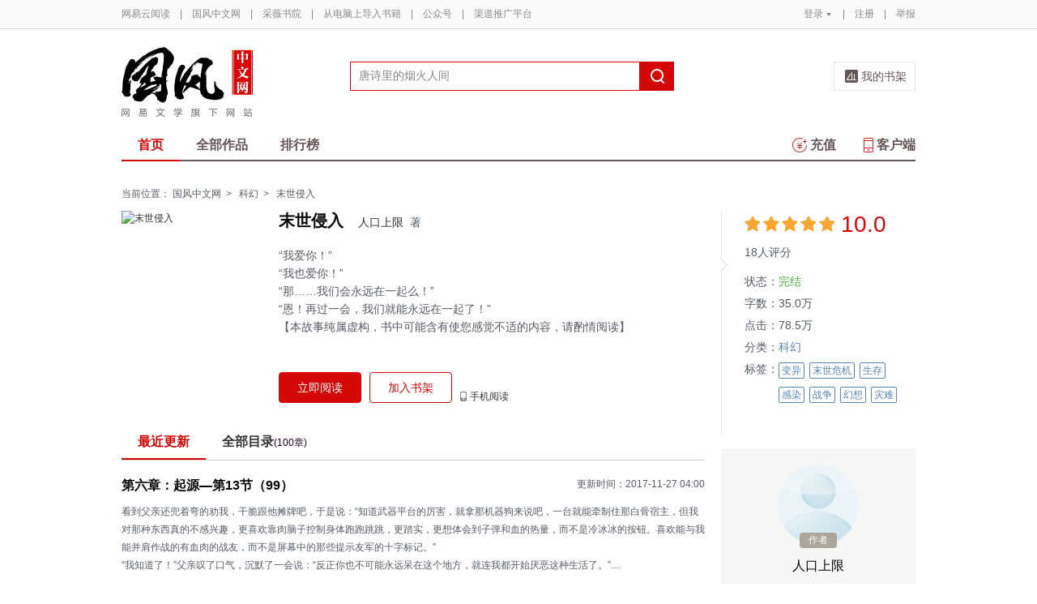

--- FILE ---
content_type: text/html;charset=UTF-8
request_url: https://caiwei.yuedu.163.com/source/59173e5042e6435da2b7c005b13c4742_4
body_size: 14192
content:


<!--书籍详情-->

<!-- 最近更新 -->

<!-- 图书作者简介 -->

<!-- 书籍评论 -->
<!DOCTYPE html>
<html>
	<head>
		<meta http-equiv="content-type" content="text/html;charset=UTF-8"/>
		<meta http-equiv="X-UA-Compatible" content="IE=Edge" />
		<meta name="applicable-device" content="pc">
		<title>末世侵入-人口上限-电子书-在线阅读-国风中文网</title>
		<meta name="keywords" content="末世侵入，人口上限，科幻，变异,末世危机,生存,感染,战争,幻想,灾难，"/>
		<meta property="qc:admins" content="13454603154561636375" />
		<meta name="description" content="末世侵入，&lt;p&gt;“我爱你！”&lt;/p&gt;&lt;p&gt;“我也爱你！”&lt;/p&gt;&lt;p&gt;“那……我们会永远在一起么！”&lt;/p&gt;&lt;p&gt;“恩！再过一会，我们就能永远在一起了！”&lt;/p&gt;&lt;p&gt;【本故事纯属虚构，书中可能含有使您感觉不适的内容，请酌情阅读】&lt;/p&gt;"/>
		<meta property="wb:webmaster" content="0e2d310a7690a84c" />
		<link rel="shortcut icon" href="//yuedust.yuedu.126.net/favicon.ico?a7500236" />
		<link rel="apple-touch-icon-precomposed" sizes="114x114" href="//yuedust.yuedu.126.net/images/apple-touch-icon-114x114-precomposed.png?cdd9208d">
		<link rel="apple-touch-icon-precomposed" sizes="72x72" href="//yuedust.yuedu.126.net/images/apple-touch-icon-72x72-precomposed.png?5d1cd236">
		<link rel="apple-touch-icon-precomposed" href="//yuedust.yuedu.126.net/images/apple-touch-icon-precomposed.png?0c3d0745">
<link type="text/css" rel="stylesheet" href="//yuedust.yuedu.126.net/js/gen/gen_db1d64e286ab2aed26fb9ef03344c65d.css?9cf01401" />
		<style>
			#m-login form[name=frmLogin]{
				display: none;
			}
		</style>
		<link type="text/css" rel="stylesheet" href="//yuedust.yuedu.126.net/js/gen/gen_db9bd6e4afe77b197186c60cb86999f9.css?4f4d559f" />

		<script type="text/javascript">
			var _gaq = _gaq || [];
			_gaq.push(['_setAccount', 'UA-25074971-1'],['_setLocalGifPath', '/UA-25074971-1/__utm.gif'],['_setLocalRemoteServerMode']);
			_gaq.push(['_addOrganic','baidu','word']);
			_gaq.push(['_addOrganic','soso','w']);
			_gaq.push(['_addOrganic','youdao','q']);
			_gaq.push(['_addOrganic','sogou','query']);
			_gaq.push(['_addOrganic','so.360.cn','q']);
			_gaq.push(['_trackPageview']);
			_gaq.push(['_trackPageLoadTime']);
			(function() {var ga = document.createElement('script'); ga.type = 'text/javascript'; ga.async = true;ga.src = 'https://wr.da.netease.com/ga.js';var s = document.getElementsByTagName('script')[0]; s.parentNode.insertBefore(ga, s);})();
		</script>

		<!-- 哈勃打点 -->
		<script type="text/javascript" src="https://easyreadfs.nosdn.127.net/qwb.8a30f2fd281743b4be11d6d8996154eb.js"></script>
		<script type="text/javascript">
			let NWLog = window.NWLogDistribution.HubLog;
    	hubLog  = new NWLog({
    	  userId: "",
    	  key: "MA-891C-BF35BECB05C1", // 根据当前开发的环境选择正确的appkey
    	  hbInitOptions: {
    	    truncateLength: 255,
    	    persistence: "localStorage",
    	    cross_subdomain_cookie: false,
    	  },
    	  k: "lofter",
    	  v: "6.15.0",
    	  env: "HB",
    	});
			window.hubbleLogYd = function () {
				var _arguements = Array.prototype.slice.apply(arguments)
				var evetId = _arguements[0]
				var props = {
					category: _arguements[1]
				}
				var regkey = /^[^\s:]+/
				var regValue = /^[^\s:]+:/
				for(var j = 2,len=_arguements.length; j < len; j++) {
					var _argument = _arguements[j]
					var keyMatch = _argument.match(regkey)
					if (keyMatch) {
						props[keyMatch[0]] = _argument.replace(regValue, '')
					}
				}
				console.log(props)
				hubLog.capture(evetId, props)
			}
		</script>

		<script>
			var defaultHeadUrl = 'https://yuedust.yuedu.126.net/images/txdefault.png?$IMG_V';
		</script>
		<!--[if lte IE 8]>
		  	<script src="//yuedust.yuedu.126.net/js/vendor/json2.js?1ea0789b"></script>
	    	<script src="//yuedust.yuedu.126.net/assets/js/es5/es5-shim-4.1.9.min.js?74a35b2f"></script>
			<script src="//yuedust.yuedu.126.net/assets/js/es5/es5-sham-4.1.9.min.js?6bbb6d8d"></script>
			<style>.ng-hide{display:none !important;}</style>
	    <![endif]-->
<script type="text/javascript" src="//yuedust.yuedu.126.net/js/gen/gen_8ed5e4ed3bae882339e2b745dfe253a8.js?6010fd50"></script>
		<style>
			.g-bdw{margin-bottom:40px;}
		</style>
	</head>

	<body id="page-163-com"  class="page-bookSource g-gf">
		<noscript><a href="#">请使用支持脚本的浏览器！</a></noscript>
    	<div style="display: none;"><input type="password" /></div>
		<div class="g-doc">
			<div id="J_FIXED" class="m-tipss" style="display:none;">
				<div id="J_TIPS" class="inner"></div>
			</div>

<div class="g-hdw">
	<div id="J_Header" class="g-hd male">
		<div class="m-topbar">
			<div class="inner f-cb"></div>
		</div>
		<div class="m-headertop">
			<div class="inner">
				<h1 class="m-logo-gf"><a href="/yc">
					<img src="//yuedust.yuedu.126.net/assets/images/logo-gf.png?66f3630b" alt="国风中文网" width="162" height="86">
				</a></h1>
				<div class="m-sch">
				</div>
				<div class="m-clouds">
					<a class="m-cloudsj" href="/shelf.do?operation=query_current" target="_blank">我的书架</a>
				</div>
			</div>
		</div>
		<div class="m-headerbottom">
			<div class="inner">
				<ul class="m-mianlist">
					<li><a class="crt" href="/yc" onclick="_gaq.push(['_trackEvent', 'navi', 'home']);">首页</a></li>
					<li><a class="" href="/yc/category" onclick="_gaq.push(['_trackEvent', 'navi', 'category']);">全部作品</a></li>
					<li><a class="" href="/rank" onclick="_gaq.push(['_trackEvent', 'navi', 'rank']);">排行榜</a></li>
					<li class="fr"><a href="/client" target="_blank" onclick="_gaq.push(['_trackEvent', 'navi', 'client']);"><b class="icon-download"></b>客户端</a></li>
					<li class="fr"><a class="" href="/recharge.do?operation=form" onclick="_gaq.push(['_trackEvent', 'navi', 'recharge']);"><b class="icon-recharge"></b>充值</a></li>
				</ul>
			</div>
		</div>
		
	</div>
	
</div>

    <div class="g-bdw g-bdw-1">
        <div class="g-bd-large g-bd f-cb">
    <div class="m-breadcrumbs">当前位置：
            <a href="/yc">国风中文网</a><span class="sep">&gt;</span>
                <a href="/yc/category/2">科幻</a><span class="sep">&gt;</span>
    末世侵入
    </div>
        <div class="g-sd">
            <!-- 书籍状态 -->
    <div class="m-bookstatus">
        <i class="angle-r"></i><i class="angle-inner-r"></i>
        <div class="starlevel">
            <div class="f-star">
                        <span>&nbsp;</span>
                        <span>&nbsp;</span>
                        <span>&nbsp;</span>
                        <span>&nbsp;</span>
                        <span>&nbsp;</span>
            </div>
            <span class='score'>10.0</span>
            <span class="num">18人评分</span>
        </div>
        <table>
                <tr>
                    <td>状态：</td>
                    <td><span class="status">
                            完结
                    </span></td>
                </tr>
            <tr>
                <td>字数：</td><td>35.0万</td>
            </tr>
            <tr>
                <td>点击：</td><td>78.5万</td>
            </tr>
                <tr>
                    <td>分类：</td>
                    <td><a href="/yc/category/2">科幻</a></td>
                </tr>
            <tr>
                <td valign="top">标签：</td>
                <td>
                    <div class="m-tags">
                            <a class='u-tag' href="/search.do?key=%E5%8F%98%E5%BC%82&type=4" onclick="_gaq.push(['_trackEvent', 'booksource', 'tag','变异']);">变异</a>
                            <a class='u-tag' href="/search.do?key=%E6%9C%AB%E4%B8%96%E5%8D%B1%E6%9C%BA&type=4" onclick="_gaq.push(['_trackEvent', 'booksource', 'tag','末世危机']);">末世危机</a>
                            <a class='u-tag' href="/search.do?key=%E7%94%9F%E5%AD%98&type=4" onclick="_gaq.push(['_trackEvent', 'booksource', 'tag','生存']);">生存</a>
                            <a class='u-tag' href="/search.do?key=%E6%84%9F%E6%9F%93&type=4" onclick="_gaq.push(['_trackEvent', 'booksource', 'tag','感染']);">感染</a>
                            <a class='u-tag' href="/search.do?key=%E6%88%98%E4%BA%89&type=4" onclick="_gaq.push(['_trackEvent', 'booksource', 'tag','战争']);">战争</a>
                            <a class='u-tag' href="/search.do?key=%E5%B9%BB%E6%83%B3&type=4" onclick="_gaq.push(['_trackEvent', 'booksource', 'tag','幻想']);">幻想</a>
                            <a class='u-tag' href="/search.do?key=%E7%81%BE%E9%9A%BE&type=4" onclick="_gaq.push(['_trackEvent', 'booksource', 'tag','灾难']);">灾难</a>
                    </div>
                </td>
            </tr>
        </table>
    </div>
            <!-- 作者相关信息 -->
    <div class="m-author">
        <!-- 作者公告 -->
        <div class="m-intro">
                <a class="pointer" href="/sns/feed?uid=uEd13tg" target="_blank">
                    <img src="/images/tx.png" width="60" height="60" class="photo" alt="人口上限"/>
                    <span>作者</span>
                    <p class="name">人口上限</p>
                </a>
            <div class="info" >
                    作者忙于写作，虾米也没说
            </div>
        </div>
        <!-- 作者的其他书籍 -->
    </div>
            <!-- 本书粉丝榜 -->
    <div class="m-fans">
            <h4>本书粉丝榜<a href="/fansRecord.do?sourceUuid=59173e5042e6435da2b7c005b13c4742_4">更多></a></h4>
            <div>
                <ul class="m-ranklist">
                        <li  ><p class="fold rank-top" style="display:block;">
                                <i class="num num-1">1</i>
                                <img src="/images/tx.png" width="17" height="17">
                                <span class="nickname">黄玉米</span>
                                <span class="level level-1">学徒</span>
                            </p>
                        </li>
                        <li  ><p class="fold rank-top" style="display:block;">
                                <i class="num num-2">2</i>
                                <img src="/images/tx.png" width="17" height="17">
                                <span class="nickname">空城Li</span>
                                <span class="level level-2">学徒</span>
                            </p>
                        </li>
                        <li  ><p class="fold rank-top" style="display:block;">
                                <i class="num num-3">3</i>
                                <img src="/images/tx.png" width="17" height="17">
                                <span class="nickname">sea33***</span>
                                <span class="level level-3">学徒</span>
                            </p>
                        </li>
                        <li  ><p class="fold " style="display:block;">
                                <i class="num num-4">4</i>
                                
                                <span class="nickname">joh*</span>
                                <span class="level level-4">学徒</span>
                            </p>
                        </li>
                        <li  ><p class="fold " style="display:block;">
                                <i class="num num-5">5</i>
                                
                                <span class="nickname">萍6253</span>
                                <span class="level level-5">学徒</span>
                            </p>
                        </li>
                        <li  ><p class="fold " style="display:block;">
                                <i class="num num-6">6</i>
                                
                                <span class="nickname">风雷震山野</span>
                                <span class="level level-6">学徒</span>
                            </p>
                        </li>
                        <li  ><p class="fold " style="display:block;">
                                <i class="num num-7">7</i>
                                
                                <span class="nickname">zhanyucheng_***</span>
                                <span class="level level-7">学徒</span>
                            </p>
                        </li>
                        <li  ><p class="fold " style="display:block;">
                                <i class="num num-8">8</i>
                                
                                <span class="nickname">zwllp1***</span>
                                <span class="level level-8">见习</span>
                            </p>
                        </li>
                        <li  ><p class="fold " style="display:block;">
                                <i class="num num-9">9</i>
                                
                                <span class="nickname">tsyuyy***</span>
                                <span class="level level-9">见习</span>
                            </p>
                        </li>
                        <li class="ll" ><p class="fold " style="display:block;">
                                <i class="num num-10">10</i>
                                
                                <span class="nickname">渣爸比</span>
                                <span class="level level-10">见习</span>
                            </p>
                        </li>
                </ul>
             </div>
    </div>
            <!-- 编辑推荐 -->
        <div class="m-booklist j-editorrecommend" style="display: none;">
            <h4>编辑推荐</h4>
            <div class="inner f-border" id="J_editorRmd"></div>
        </div>
        <div class="m-hotsell j-hotsell" style="display: none;">
            <h4><b class='icon-hot'></b>24小时热销
                    <a href="/yc/rank/sell/male#/day">更多&gt;</a>
            </h4>
            <div class="m-ranklist" id="J_rankHotSell">
            </div>
        </div>
        <input type="hidden" name="gender" value="1"/>
<!--         <div class="m-booklist j-weekrecommend">
            <h4>本周强推</h4>
            <div class="inner f-border"></div>
</div> -->
        </div>
        <div class="g-mn">
            <!-- 书籍信息 -->
        <div class="m-bookdetail" id="identify" data-uuid="59173e5042e6435da2b7c005b13c4742_4" data-partner=12725419 >
            <a href="javascript:;" class="cover">
                <img src="https://easyreadfs.nosdn.127.net/jA4z_BaXhYd_xwpPh9Atmg==/8796093023975465056" width="172" height="237" alt="末世侵入"/>
            </a>
            <div class="f-fl" style="width:506px;">
                <h3 title="末世侵入"><em>末世侵入</em>
                    <span><a href="/search.do?operation=exact&kind=author&type=4&word=%E4%BA%BA%E5%8F%A3%E4%B8%8A%E9%99%90">人口上限</a>&nbsp;&nbsp;著</span>
                    <!-- 责编花名显示 -->
                </h3>
                <div class="description j-desc">
                        “我爱你！”</br>“我也爱你！”</br>“那……我们会永远在一起么！”</br>“恩！再过一会，我们就能永远在一起了！”</br>【本故事纯属虚构，书中可能含有使您感觉不适的内容，请酌情阅读】
                    <a class="btn btn-unfold j-desc-unfold" href="javascript:;"><b></b><em>[展开]</em></a>
                    <a class="btn btn-fold j-desc-fold" href="javascript:;"><b></b><em>[收起]</em></a>
                </div>
                <div class="ops" id="J_ops">
                        <a href="/book_reader/59173e5042e6435da2b7c005b13c4742_4" class="btn btn-main-fill" id="J_readNow" target="_blank" onclick="_gaq.push(['_trackEvent', 'booksource', 'read']);">立即阅读</a>
                             <a href="javascript:;" class="btn btn-main-stroke j-addSub" id="J_addSub" data-id="59173e5042e6435da2b7c005b13c4742_4" data-imgsrc="https://easyreadfs.nosdn.127.net/jA4z_BaXhYd_xwpPh9Atmg==/8796093023975465056" onclick="_gaq.push(['_trackEvent', 'booksource', 'add2bookrack']);">加入书架</a>
                    
                    
                    <a href="javascript:;" class="op phone" onmouseover="_gaq.push(['_trackEvent', 'booksource', '  mobileread']); ">手机阅读
                        <div class="QR">
                            <em></em>
                            <img src="https://yuedust.yuedu.126.net/assets/images/bookSource/QR_bsrc.png"/>
                            <p>扫一扫下载客户端</p>
                        </div>
                    </a>
                </div>
            </div>
        </div>
            <!--原创的最近更新-->
    <div class="m-chapter" id="J_chapter">
        <ul class="tabs">
            <li class="crt" style="display:block;">最近更新</li>
            <li style="display:block;"><a href="/newBookReader.do?operation=catalog&sourceUuid=59173e5042e6435da2b7c005b13c4742_4" target="_blank">全部目录<span>(100章)</span></a></li>
        </ul>
        <div class="contents">
            <div class="tab-item crt">
                <a href="/book_reader/59173e5042e6435da2b7c005b13c4742_4/26f179f9950b4908b9acf9f0d876260e_4" onclick="_gaq.push(['_trackEvent', 'booksource', 'latest']);" target="_blank" class="m-newupdate">
                    <h4>第六章：起源—第13节（99）</h4>
                </a>
                <span class="updatetime">更新时间：2017-11-27 04:00</span>
                <a href="/book_reader/59173e5042e6435da2b7c005b13c4742_4/26f179f9950b4908b9acf9f0d876260e_4" onclick="_gaq.push(['_trackEvent', 'booksource', 'latest']);" target="_blank" class="m-newupdate">
                    <p id='J_latestUpdate'></p>
                </a>
            </div>
            <div class="tab-item">
                 <p>目录</p>
            </div>
        </div>
    </div>
    <!-- <input type="hidden" name="articleId" value="26f179f9950b4908b9acf9f0d876260e_4"/> -->
    <input type="hidden" name="articleContent" value="&lt;div&gt;&lt;div class=&quot;g-book&quot;&gt; 
 &lt;div class=&quot;m-mb&quot;&gt; 
  &lt;div class=&quot;m-content&quot;&gt; 
   &lt;h1&gt;&lt;span&gt;第六章：起源—第13节（99）&lt;/span&gt;&lt;/h1&gt; 
   &lt;p&gt; 看到父亲还兜着弯的劝我，干脆跟他摊牌吧，于是说：“知道武器平台的厉害，就拿那机器狗来说吧，一台就能牵制住那白骨宿主，但我对那种东西真的不感兴趣，更喜欢靠肉脑子控制身体跑跑跳跳，更踏实，更想体会到子弹和血的热量，而不是冷冰冰的按钮。喜欢能与我能并肩作战的有血肉的战友，而不是屏幕中的那些提示友军的十字标记。”&lt;/p&gt; 
   &lt;p&gt;“我知道了！”父亲叹了口气，沉默了一会说：“反正你也不可能永远呆在这个地方，就连我都开始厌恶这种生活了。”&lt;/p&gt; 
   &lt;p&gt;“无人武器平台好操作么？”小萌好奇地问。&lt;/p&gt; 
   &lt;p&gt;“你感兴趣？正好个名额，既然"/>
    <script type="text/javascript" src="//yuedust.yuedu.126.net/js/reader/sea-modules/seajs/seajs/2.0.0/sea.js?7223a226"></script>
    <script type="text/javascript" src="//yuedust.yuedu.126.net/js/reader/book/modules/bitcake.js?86be192e"></script>
           <!-- 月票、打赏、章节赠送 -->
<!--月票、打赏、章节赠送-->
    <div class="m-fee" style="display:none;" id="tipAnchor">
        <ul class="tabs f-cb" id="J_tabs" >
            <li class="first">打赏</li>
            <li>月票</li>
            <li style="display:block">章节赠送</li>
            <span class="crt-line"></span>
        </ul>
        <ul class="contents">
            <li class="tip J_content">
                <div class="detail">
                </div>
                <div id="J_TipWrap" class="tip-selector">
                </div>
            </li>
            <li class="monthticket J_content">
                <div class="detail">
                </div>
                <div class="ops">
                    <a href="javascript:;" class="btn" id="J_QueryYP" onclick="_gaq.push(['_trackEvent', 'booksource', 'vote','buttom']);">投月票></a>
                    <div id="J_textYP" class="textimg">
                    </div>
                </div>
            </li>
            <li class="chapter J_content" id="yd-book-detail-present-view">
                <div id="j-presents" class="detail" uuid="59173e5042e6435da2b7c005b13c4742_4">
                </div>
                <div class="ops">
                    <a href="javascript:;" class="btn" onclick="showGiveDialog()">我要赠送&gt;</a>
                    <a href="/articlePresentDetailList.do?currentPage=1&format=list&orderBy=0&sourceUuid=59173e5042e6435da2b7c005b13c4742_4" target="_blank" class="more">全部赠送记录&gt;</a>
                </div>
            </li>
        </ul>
    </div>
            <!--目录-->
    <script type="text/template" id="j-template-directory-bookdetail">
        <% if(catalog.length){ %>
            <ul class="f-cb<% if(book.showMore){ %> more<% } if(book.createBy != 1) { %> book<% } %>">
            <% if(book.maxLevel > 1){ %>
                <% for(var i = 0, length = catalog.length; i < length; i++){ %>
                    <% if(!!catalog[i].grade && catalog[i].grade != book.maxLevel) { %>
                        <% if(book.maxLevel == 2) {%>
                            <li class="title-1<% if(catalog[i].needPay && !catalog[i].paid){ %> vip<% } if(catalog[i].oddFlag) { %> odd<% } else { %> even<% } %>">
                            <a href="/book_reader/<%= book.sourceUuid %>/<%= catalog[i].uuid %>" target="_blank" title="<%= catalog[i].title %>" onclick="_gaq.push(['_trackEvent', 'booksource', 'category', 'list']);"><span><%= catalog[i].title %></span></a>
                            <span class="sep<% if(catalog[i].needPay && !catalog[i].paid){ %> lock<% } %>"></span>
                            </li>
                        <%}else{%>
                            <%if(catalog[i].grade == 1){%>
                                <li class="title-1<% if(catalog[i].needPay && !catalog[i].paid){ %> vip<% } if(catalog[i].oddFlag) { %> odd<% } else { %> even<% } %>">
                                <a href="/book_reader/<%= book.sourceUuid %>/<%= catalog[i].uuid %>" target="_blank" title="<%= catalog[i].title %>" onclick="_gaq.push(['_trackEvent', 'booksource', 'category', 'list']);"><span><%= catalog[i].title %></span></a>
                                <span class="sep<% if(catalog[i].needPay && !catalog[i].paid){ %> lock<% } %>"></span>
                                </li>
                            <%}else{%>
                                <li class="title-2<% if(catalog[i].needPay && !catalog[i].paid){ %> vip<% } if(catalog[i].oddFlag) { %> odd<% } else { %> even<% } %>">
                                <a href="/book_reader/<%= book.sourceUuid %>/<%= catalog[i].uuid %>" target="_blank" title="<%= catalog[i].title %>" onclick="_gaq.push(['_trackEvent', 'booksource', 'category', 'list']);"><span><%= catalog[i].title %></span></a>
                                <span class="sep<% if(catalog[i].needPay && !catalog[i].paid){ %> lock<% } %>"></span>
                                </li>
                            <% } %>
                        <% } %>
                    <% } else { %>
                        <li class="item<% if(catalog[i].needPay && !catalog[i].paid){ %> vip<% } if(catalog[i].lastItem){ %> last<% } if(catalog[i].oddFlag) { %> odd<% } else { %> even<% } %>">
                            <% if(catalog[i].emptyFlag != true) { %>
                                <a href="/book_reader/<%= book.sourceUuid %>/<%= catalog[i].uuid %>" target="_blank" title="<%= catalog[i].title %>" onclick="_gaq.push(['_trackEvent', 'booksource', 'category', 'list']);">
                                    <span class="title-2"><%= catalog[i].title %></span>
                                    <span class="sep<% if(catalog[i].needPay && !catalog[i].paid){ %> lock<% } %>"></span>
                                    <%if(book.createBy == 1) { %>
                                        <span class="time"></i><%= catalog[i].publishTime %></span>
                                    <% } %>
                                </a>
                            <% } %>
                        </li>
                    <% } %>
                <% } %>
            <% } else { %>
                <% for(var i = 0, length = catalog.length; i < length; i++){ %>
                    <li class="item<% if(catalog[i].needPay && !catalog[i].paid){ %> vip<% } if((i+1) % 2 == 0){ %> last<% } if(catalog[i].oddFlag) { %> odd<% } else { %> even<% } %>">
                    <% if(catalog[i].emptyFlag != true) { %>
                        <% if(book.bookType == 1) { %>
                            <a href="/book_reader/<%= book.sourceUuid %>/<%= i %>" target="_blank" title="第<%= i %>页" onclick="_gaq.push(['_trackEvent', 'booksource', 'category', 'list']);">
                            <span class="title-2">第<%= i %>页</span>
                            <span class="sep<% if(catalog[i].needPay && !catalog[i].paid){ %> lock<% } %>"></span>
                            </a>
                        <% } else { %>
                            <a href="/book_reader/<%= book.sourceUuid %>/<%= catalog[i].uuid %>" target="_blank" title="<%= catalog[i].title %>" onclick="_gaq.push(['_trackEvent', 'booksource', 'category', 'list']);">
                            <span class="title-2"><%= catalog[i].title %></span>
                            <span class="sep<% if(catalog[i].needPay && !catalog[i].paid){ %> lock<% } %>"></span>
                            <span class="time"></i><%= catalog[i].publishTime %></span>
                            </a>
                        <% } %>
                    <% } %>
                    </li>
                <% } %>
            <% } %>
        </ul>
        <% if(book.showMore) { %>
                <a <% if (book.createBy == 1) { %>href="/newBookReader.do?operation=catalog&sourceUuid=<%= book.sourceUuid %>" target="_blank" <% } %> class="morebtn<% if (book.createBy != 1) { %> j-showmore<% } %>" onclick="_gaq.push(['_trackEvent', 'booksource', 'category', 'all']);">更多目录<i class="arrow<% if (book.createBy == 1) { %> arrow-left<% } else { %> arrow-down<% } %>">&gt;</i>
            </a><% } %>
        <% }else{ %>
            <div class="empty">
            <img src="//yuedust.yuedu.126.net/assets/images/bookSource/empty.png?644fcb25" />
            <p>暂无目录</p>
            </div>
        <% } %>
    </script>
<script type="text/javascript" src="//yuedust.yuedu.126.net/js/gen/gen_b30d4803296375e05e7f145dfc781000.js?19d99155"></script>
    <script type="text/javascript">
        directoryConfig = {
            wrap:     '.j-directory-wrap',
            type:     'directoryBookdetail',
            module:     'yc', // yc / book
            maxLine:    15,
            maxRow:     2,
            templateId: 'j-template-directory-bookdetail',
            getDataUrl: '/newBookReader.do?operation=info&sourceUuid=59173e5042e6435da2b7c005b13c4742_4&catalogOnly=true' // 多级目录效果 （单级目录效果:directory2.json）
        }
        new Directory(directoryConfig);
    </script>
            <!--图书的作者简介-->
            <!--评论-->
    <div id="J_CommentSection" class="m-detail-comments">
        <h3>评论<span>0</span></h3>
        <div class='comment_none'></div>
        <p class='comment_text_none'>扫码下载网易云阅读</p>
    </div>
        </div>
        </div>
    </div>

    <!-- 打赏、月票、章节赠送相关浮层 -->
    <div id="J_LayerTip" class="tip-layer" style="display: none;">
    </div>
    <div id="J_LayerYP" class="m-newlayer m-newlayer-yp" style="display:none;">
        <h2><span>投月票</span><a href="javascript:;" class="close-btn j-close"></a></h2>
        <div class="inner">
            <form id="J_FormYP">
                <input type="hidden" name="amount"/>
                <div class="m-tipticket">
                    <div class="part">
                        <span class="label">投票</span>
                        <div class="ssec ssec-h1" id="J_ssec_YP">
                            <ul class="f-cb">
                                <li data-num="1"><span>1张</span></li>
                                <li data-num="2"><span>2张</span></li>
                                <li data-num="3"><span>3张</span></li>
                                <li data-num="4"><span>4张</span></li>
                                <li data-num=""><span>全部（6张)</span></li>
                                <li class="other J_other"><span>其他数量</span></li>
                            </ul>
                            <div class="warning J_tip1"><em class="word"></em>输入正整数</div>
                            <div class="warning J_tip2"><em class="cash"></em>呜~月票不足<a class="getmore" id="J_ChargeLinkDS" href="/help/ticket" target="_blank">如何获得月票></a></div>
                            <div class="warning J_tip4"><em class="cash"></em>呜~你还没有月票<a class="getmore" id="J_ChargeLinkDS" href="/help" target="_blank">如何获得月票></a></div>
                        </div>
                    </div>
                    <div class="part">
                        <span class="label">祝词</span>
                        <div class="ssec ssec-h2">
                            <textarea id="J_textarea_YP" name="message"></textarea>
                            <div class="warning J_tip3 animated"><em class="word"></em>超过<span></span>个字</div>
                        </div>
                    </div>
                    <div class="part">
                        <span class="label" >余票</span>
                        <div class="ssec ssec-h3">
                            <span class="j-rddbYP"></span>张
                        </div>
                    </div>
                    <div class="button-yp f-cb">
                        <a  id="J_YPGo" href="javascript:;" class="ok disabled">确定</a>
                        <a class="cc j-close" href="javascript:;">取消</a>
                    </div>
                </div>
            </form>
        </div>
    </div>
    <div id="J_ConfirmAgainYP" class="m-newlayer m-newlayer-yp" style="display:none;">
        <h2><span>投月票</span><a href="javascript:;" class="close-btn j-close"></a></h2>
        <div class="inner">
            <div class="content">
                <p>确定<em id="J_ConfirmNumYP"></em>张月票投给本书？</p>
                <div class="button-yp right f-cb">
                    <a id="J_YPGoPay" class="ok" href="javascript:;">确定</a>
                    <a class="cc j-close" href="javascript:;">取消</a>
                </div>
            </div>
        </div>
    </div>
    <div id="J_Tips" class="m-newlayer m-newlayer-yp ah-dialog" style="display:none;">
        <h2><span>提示</span><a href="javascript:;" class="close-btn j-close"></a></h2>
        <div class="inner">
            <div class="content">
            </div>
        </div>
    </div>
<script type="text/javascript" src="//yuedust.yuedu.126.net/js/gen/gen_3de070a5576814e3260725275f84202e.js?d24cb40f"></script>
    <script type="text/javascript">
        initTip({selector: '#J_TipWrap', isLayer: false, refresh: true});
    </script>
    <!-- 推荐模板 -->
    <script id="tmpl-recommand" type="text/template">
        <ul>
            <%for (var i=0;i<posts.length;i++) {%>
            <li class="f-cb">
                <a href="<%= posts[i].sourceUrl %>" target="_blank" class="cover" onclick="_gaq.push(['_trackEvent', 'booksource', 'recomment','<%= posts[i].sourceUrl %>']);">
                    <img src="<%= posts[i].bookDefaultImg %>?imageView&quality=90&thumbnail=84x0" srcset="<%= posts[i].bookDefaultImg %>?imageView&quality=90&thumbnail=168x0 2x" alt="<%= posts[i].title %>" width="84" height="114" />
                </a>
                <div class="f-fl" style="width:105px">
                    <p><a href="<%= posts[i].sourceUrl %>" title="<%= posts[i].title %>" target="_blank" class="name" onclick="_gaq.push(['_trackEvent', 'booksource', 'recomment','<%= posts[i].sourceUrl %>']);"><%= posts[i].title %></a></p>
                    <p><a href="/search.do?operation=exact&kind=author&type=4&word=<%= posts[i].author %>" class="category"><%= posts[i].author %></a>
                    </p>
                    <p class="description"><%= posts[i].description %></p>
                </div>
            </li>
            <% } %>
        </ul>
    </script>
    <script id="tmpl-hotsell" type="text/template">
        <ul>
            <%for (var i=0, len=list.length; i < len; i++) {%>
                <%if(i == 0) {%>
                    <li>
                      <div class="unfold-s">
                        <a href="<%= list[i].url %>" title="<%= list[i].title %>">
                          <div class="intro">
                              <i class="num num-1">NO.1</i>
                              <h3><%= list[i].title %></h3>
                              <span class="color-hot">销量冠军</span>
                              <p><%= list[i].author %></p>
                          </div>
                          <img src="<%= list[i].iconUrl %>" alt="<%= list[i].title %>">
                        </a>
                      </div>
                    </li>
                <%} else {%>
                    <li><p class="fold" style="display:block;"><a href="<%= list[i].url %>" title="<%= list[i].title %>"><i class="num num-<%= i + 1 %>"><%= i + 1 %></i><%= list[i].title %></a></p></li>
                <%}%>
            <% } %>
        </ul>
    </script>
    <!-- ticket.js 月票/赠送JS最后加载 -->
<script type="text/javascript" src="//yuedust.yuedu.126.net/js/gen/gen_c4219aabba51d756201ce8b7e8e50936.js?db604008"></script>
    <script src="//yuedust.yuedu.126.net/assets/js/bookSource/present.min.js?19298437"></script>
    <script src="/js/components/angular/angular.js?JS_V"></script>
    <script src="/js/components/angular/angular-route.js?JS_V"></script>
    <script type="text/javascript" src="/js/components/ah/workflow.js?JS_V"></script>
    <script type="text/javascript" src="/js/components/ah/util.js?JS_V"></script>
    <script type="text/javascript" src="/js/components/ah/tmpl.js?JS_V"></script>
    <script type="text/javascript" src="/js/components/bootstrap/js/bootstrap-dialog.js?JS_V"></script>
    <script type="text/javascript" src="/js/components/bootstrap/js/bootstrap-dialog-wrap.js?JS_V"></script>
    <script type="text/javascript" src="/js/app/components/present-dialog/present-dialog.js?JS_V"></script>
    <script type="text/javascript" src="/js/app/book/book-detail/book-detail_controller.js?JS_V"></script>
    <script type="text/javascript" src="/js/app/book/book-detail/book-detail_service.js?JS_V"></script>
    <script>
        /*点击我要赠送button触发*/
        window.showGiveDialog = function() {
            if (!G_USER.isLogin) return login163();

            $('body').scrollTop(0);
            dialog = new app.dialog.Present({
                tabName: 'present',
                sourceUuid: '59173e5042e6435da2b7c005b13c4742_4'
            }).$show();

        };
        /*打开赠送浮层(present.js里调用)*/
        window.openPresentLayer = function(h){
            $('#J_Tips').find('.content').html(h);
            YD.openLayer('#J_Tips');
        }
    </script>
<script type="text/javascript" src="//yuedust.yuedu.126.net/js/gen/gen_d559604b6c10eec7f74685585fce833e.js?51c3d848"></script>


<div class="g-ftw">
    <div class="g-ft" class="f-cb">
        <div class="m-foot">
            <p class="link">
                <a href="http://www.163.com" target="_blank">网易首页</a>
                <span class="sep">|</span>
                <a href="http://gb.corp.163.com/gb/about/overview.html" target="_blank">公司简介</a>
                <span class="sep">|</span>
                <a href="http://help.163.com/" target="_blank">客户服务</a>
                <span class="sep">|</span>
                <a href="http://corp.163.com/gb/legal/legal.html" target="_blank">相关法律</a>
                <span class="sep">|</span>
                <a href="http://sitemap.163.com/" target="_blank">网站导航</a>
                <span class="sep">|</span>
                <a id="J_Service" href="javascript:void(0);">客服电话</a>
                <span class="sep">|</span>
                <a href="/help" target="_blank">帮助中心</a>
                <span class="sep">|</span>
                            </p>
        </div>
        <div class="m-right">
            <p>
                网易公司版权所有 &#169;1997-<span id="j-year">2017</span>
                &nbsp;&nbsp;网络出版服务许可证（总）网出证（粤）字第030号  &nbsp;&nbsp;信息网络传播视听节目许可证号1908260  &nbsp;&nbsp;增值电信业务经营许可证 粤B2-20090191
            </p>
        </div>
        <p style='text-align: center;font-size: 16px;margin-top: 10px;'>
            <a style='color: #888' href="http://beian.miit.gov.cn/">工业和信息化部备案管理系统网站</a>
        </p>
        <div class="m-share f-cb">
            <label>分享到：</label>
            <div class="share">
                <a href="javascript:;" class="s2 j-wxwx" data-type="xo">微信</a>
            </div>
            <div class="share">
                <a href="javascript:;" class="s4 j-yxyx" data-type="xo">易信</a>
            </div>
            <div class="share">
                <a id="_share_b_tsina" href="javascript:(function(){window.open('http://v.t.sina.com.cn/share/share.php?appkey=1560988037&url='+encodeURIComponent('https://yuedu.163.com/')+'&title='+encodeURIComponent('网易云阅读内容丰富、操作便捷，适合作为平时阅读、充电的软件工具，推荐大家都来下载！')+'&pic='+encodeURIComponent('https://yuedust.yuedu.126.net/images/weibo_v3.jpg?2_20120731162723'),'_blank');})()" class="s1">微博</a>
            </div>
            <div class="share">
                <a href="javascript:(function(){window.open('http://sns.qzone.qq.com/cgi-bin/qzshare/cgi_qzshare_onekey?site='+encodeURIComponent('网易云阅读官方网站')+'&url='+encodeURIComponent('https://yuedu.163.com/')+'&title='+encodeURIComponent('网易云阅读--随时随地，品质阅读')+'&pics='+encodeURIComponent('https://yuedust.yuedu.126.net/images/weibo_v3.jpg?3_20131202100833')+'&summary='+encodeURIComponent('网易云阅读内容丰富、操作便捷，适合作为平时阅读、充电的软件工具，推荐大家都来下载！'),'_blank');})()" class="s3">QQ空间</a>
            </div>
        </div>
    </div>
</div>
<div class="m-pop-qr ma" id="J_WXM" style="display:none;">
    <a class="close" href="javascript:;"></a>
</div>
<div class="m-pop-qr ma2" id="J_YXM" style="display:none;">
    <a class="close" href="javascript:;"></a>
</div>
<div class="m-pop-qr ma3" id="J_WBM" style="display:none;">
    <a class="close" href="javascript:;"></a>
</div>
<div id="J_ServiceNum" class="m-layer m-layer-5" style="display:none;">
    <div class="inner">
        <div class="up">
            <a href="javascript:void(0);"></a>
        </div>
        <div class="down">
            <p>
                购买书籍后无法阅读等问题<br/>
            </p>
            <p>可拨打：0571-89853801</p>
        </div>
    </div>
</div>
<script type="text/javascript">
    document.getElementById('j-year').innerText = new Date().getFullYear();
</script>
			
			<div id="J_rightsidebar"></div>

			<!--[if IE 6]>
			<script type="text/javascript" src="//yuedust.yuedu.126.net/js/pngfix.js?849d7004"></script>
			<![endif]-->
<script type="text/javascript" src="//yuedust.yuedu.126.net/js/gen/gen_e7cd1b5996feb5f3daa6abd18c3dd7a3.js?975cd377"></script>
				<script type="text/javascript">
					new SearchWidget();
				</script>
			<script>
				// YD.initZoom();
				// logInfo.init();
				// YD.Header.toggleFixHeader();
				// YD.Header.toggleMoreHeaderMenu();
			</script>
			<script>
				var G_USER = (function getLoginInfo(){
				var e = {
		          isLogin: !1,
		          userId: null
		      },
		      t=$.cookie("P_INFO"),
		      n=$.cookie("S_INFO");
		      if(t){
		        t=t.split("|"),
		        e.userId=t[0];
		        if(t[2]==1||t[2]==0&&n)
		          e.isLogin=!0
		      }
		      return e;
		    })();
		    </script>

		</div>

		<div id="login-layer" class="m-login-layer m-login-layer-wy" style="display: none;">
		    <div class="lytt yy"><a class="lyclose j-close" style="display:block;">关闭</a>
		        <h4>网易邮箱登录</h4></div>
		    <div class="content">
		        <div class="m-loginwrap">
		        	<div class="m-loginwrap__main">
		        		<div class="m-login" id="login-container" style="width: 300px;">
		        		    
		        		</div>
		        	</div>
		            <div class="m-loginswitch">
		                <h6>其他帐号登录：</h6>
		                <ul>
		                    <li class="sj"><a><span class="login-icon"></span><div>手机号</div></a></li>
		                    <li class="xl xllogin"><a><span class="login-icon"></span><div>新浪微博</div></a></li>
		                    <li class="wx wxlogin"><a><span class="login-icon"></span><div>微信</div></a></li>
		                </ul>
		            </div>
		        </div>
		    </div>
		</div>

		<div id="eroTip" style="display:none;" class="m-layer m-layer-3">
			<div class="lytt yy"><h4></h4><a href="#" class="lyclose j-close">关闭</a></div>
			<div class="lyct">
				<div class="m-actip">
					<h3></h3>
					<a href="#" class="btn j-close">我知道了</a>
				</div>
			</div>
			<div class="lybt">
				<button class="j-close">我知道了</button>
			</div>
		</div>
		<div id="openFirst" class="m-open m-open-1 f-dn">
			<div class="inner">
			<h4>Hi，，</h4>
			<div class="tx"><img src="//yuedust.yuedu.126.net/images/txdefault.png?9b117455" /></div>
			<p class="id"></p>
			<a class="ok closeit_first_login"></a>
			<a class="clbtn closeit_first_login"></a>

			</div>
		</div>
		<div id="layer4" class="m-newlayer m-newlayer-s3" style="display:none;">
			<h2><span>订阅成功</span><a class="lyclose" href="javascript:void(0)"></a></h2>
			<div class="inner">
				<div class="m-addyuan">
					<div class="m-inf">
						<div class="w-img">
							<img src="https://easyreadfs.nosdn.127.net/L7UMtMO6H4adgKkFh4SroQ==/3942338523811683680" alt="">
							<div class="tick"></div>
						</div>
						<div class="txt">
							<h4></h4>
							<div class="w-star w-star1"></div>
							<br>
							<div class="has"><span></span>人订阅</div>
						</div>
					</div>
					<div class="fromto"></div>
					<div class="pmsg">
						<p class="acn"></p>
					</div>
					<p class="tip">在客户端“资讯”首页刷新后,即可阅读此内容。</p>
					<div class="button">
						<a class="ok lyclose" href="javascript:;">我知道了</a>
					</div>
				</div>
			</div>
		</div>

		<div id="J_Success" class="m-newlayer m-booklayer-2 m-newlayer-s3" style="display:none;">
		    <h2><span>放入书架</span><a class="lyclose j-close" href="javascript:void(0)"></a></h2>
		    <div class="inner">
		        <div class="m-addyuan">
					<div class="m-bookele m-bookele-1" style="float:left;">
						<div class="w-bimg w-bimg-m f-db2">
							<a href="#"><img src="https://yuedust.yuedu.126.net/images/bookDefaultIcon.png?$IMG_V" alt=""></a>
							<span class="tick"></span>
						</div>
						<div class="t-info">
							<h3></h3>
							<div class="w-star w-star1"></div>
							<p></p>
						</div>
					</div>

					<div class="fromto"></div>
					<div class="pmsg">
						<p class="acn"></p>
					</div>
					<p class="tip">在客户端“书籍”首页刷新后，即可阅读此书籍。</p>
					<div class="button">
						<a class="ok lyclose" href="javascript:;">我知道了</a>
					</div>
		        </div>
		    </div>
		</div>

		<div id="layer7" style="display:none;" class="m-layer m-layer-2">
		    <div class="lytt yy"><h4>订阅成功</h4><a href="#" class="lyclose j-close">关闭</a></div>
		    <div class="lyct">
		        <div class="m-steps">
					<p>还差两步，你就能在客户端上阅读此内容。</p>
					<div class="illus"></div>
					<div class="bt">
						<button class="j-close" type="button">知道了</button>
					</div>
		        </div>
		    </div>
		    <div class="lybt">
		        <button class="j-close">我知道了</button>
		    </div>
		</div>
		<div id="infoTip" style="display:none;" class="m-layer m-layer-2 m-layer-4">
		    <div class="lytt yy"><h4>提示</h4><a href="#" class="lyclose j-close">关闭</a></div>
		    <div class="lyct">
		        <div class="m-removeyuan">
					<h3 style="line-height:26px;height:71px;"></h3>
					<div class="bt">
						<button class="j-close">知道了</button>
					</div>
		        </div>
		    </div>
		    <div class="lybt">
		        <button class="j-close">我知道了</button>
		    </div>
		</div>
		<div id="sucTip" style="display:none;" class="m-layer m-layer-3">
		    <div class="lytt yy"><h4></h4><a href="#" class="lyclose j-close">关闭</a></div>
		    <div class="lyct">
		        <div class="m-actip m-actip-1">
		            <h3>排序保存成功！</h3>
					<a href="#" class="btn j-close">我知道了</a>
		        </div>
		    </div>
		    <div class="lybt">
		        <button class="j-close">我知道了</button>
		    </div>
		</div>
		<div id="J_IntroS1" class="m-newintro m-newintro-1" style="display:none;">
			<div class="inner">
				<a class="close-s" href="javascript:;"></a>
				<a class="next" href="javascript:;"></a>
			</div>
		</div>
		<div id="J_IntroS2" class="m-newintro m-newintro-2" style="display:none;">
			<div class="inner">
				<a class="close-s" href="javascript:;"></a>
				<a class="close-s close-ss" href="javascript:;"></a>
			</div>
		</div>
		<div id="blacklistcmtTip" class="m-newlayer m-newlayer-s2" style="display:none;">
			<h2><span>提示</span><a href="javascript:void(0)" class="j-close"></a></h2>
			<div class="inner">
				<div class="content">
					<p>您的帐号因发表不适宜的言论，评论已被禁止。</p>
					<p>如有任何问题请邮件至reader@188.com反馈给我们。谢谢~</p>
					<div class="f-cb">
						<a class="j-close btn-cmt btn-primary-cmt">确定</a>
					</div>
				</div>
			</div>
		</div>
		<input id="J_IFIE6" type="hidden" value="no"/>
		<div class="m-mask f-dn"></div>
		<script type="text/javascript">
			jQuery(function() {

				jQuery('.w-ding, .w-ding-has').live('click', function() {
					var jq = jQuery(this);
					var jqNum = jq.parent().parent().find('.has span');
					onSubOrUnsubSource(jq, jqNum, null, 'w-ding-has');
				});

				jQuery('.w-ding, .w-ding-has, .o1, .o3').bind('mouseover', function() {
					var jq = jQuery(this);
					if (jq.hasClass('w-ding-has') || jq.hasClass('o3')) {
						jq.text('取消订阅');
					}
				}).bind('mouseout', function() {
					var jq = jQuery(this);
					if (jq.hasClass('w-ding-has') || jq.hasClass('o3')) {
						jq.text('已经订阅');
					}
				});

				jQuery('.m_bksub').live('click', function() {
					var jq = jQuery(this);
					subscribeBook(jq, 's1', 's2');
				});

				jQuery('.m-share .share a, #get-yd').bind('click', function() {
					if (this.id) {
						logRequest(this.id);
					}
				});

				var hideLog = function(){
					$('#J_tb .options .ll').hide();
					$('#J_tb .options').css({'height':'auto'})
				};
			});
		</script>
	</body>
</html>


--- FILE ---
content_type: application/x-javascript
request_url: https://caiwei.yuedu.163.com/js/app/components/present-dialog/present-dialog.js?JS_V
body_size: 652
content:
/**
 * @requires bootstrap-dialog
 *           bootstrap-tab
 * 
 * @provides app-dialog-present
 */

(function() {

  var app = window.app = window.app || {};
  app.dialog = app.dialog || {};
  
  
  var html = '<div class="m-newlayer ah-dialog-large ah-dialog yd-dialog-present">\
                <h2>\
                  <span>章节赠送</span>\
                  <a href="javascript:void(0)" class="j-close close-btn"></a>\
                </h2>\
                <div class="dialog-body j-content">\
                </div>\
              </div>';

  var Present = app.dialog.Present = function(options) {
    this._seed_html = html;
    options = this.options = options || {};
    Bootstrap.Dialog.apply(this, arguments);
    var self = this;

    this._workflow = new ah.Workflow({
      url: '/source.do',
      params: {
        operation: 'queryArticlesAvailableForAP',
        source_uuid: options.sourceUuid
      },
      parent: this.$el.find('.j-content')[0],
      onViewContentLoaded: function() {
        YD.openLayer(self.el);
      }
    });
    this._workflow.start();
  };

  ah.util.inherit(Present, Bootstrap.Dialog);

  Present.prototype.__destroy = function() {
    this._workflow.$destroy();
    document.location.hash = '';
    Bootstrap.Dialog.prototype.__destroy.apply(this, arguments);
  };
  
}());

--- FILE ---
content_type: application/x-javascript
request_url: https://caiwei.yuedu.163.com/js/components/bootstrap/js/bootstrap-dialog-wrap.js?JS_V
body_size: 518
content:
(function() {

  var html = '<div class="m-newlayer ah-dialog <%=clazz%>">\
    <div>\
      <h2><span>提示</span><a href="javascript:void(0)" class="j-close"></a></h2>\
    </div>\
    <div class="dialog-body j-content"><%=content%>\
    </div>\
  </div>';
  
  
  var Dialog = function(options) {
    this._seed_html = ah.tmpl(html, options.data);
    Bootstrap.Dialog.apply(this, arguments);
  };

  ah.util.inherit(Dialog, Bootstrap.Dialog);
  

  var DialogWrapper = Bootstrap.DialogWrapper = function(options) {
    var self = this;
    options = $.extend({ title: '提示' }, options);
    var data = {
        title: options.title,
        content: options.content,
        clazz: options.clazz || ''
    };

    this._dialog = new Dialog({
      data: data,
      onrecycle: function() {
        self.__destroy();
      }
    });
  };
  
  DialogWrapper.prototype.$show = function() {
    this._dialog.$show();
  };

  DialogWrapper.prototype.$hide = function() {
    this._dialog.$hide();
  };
  
  DialogWrapper.prototype.__destroy = function() {
    delete this._dialog;
  };

}());